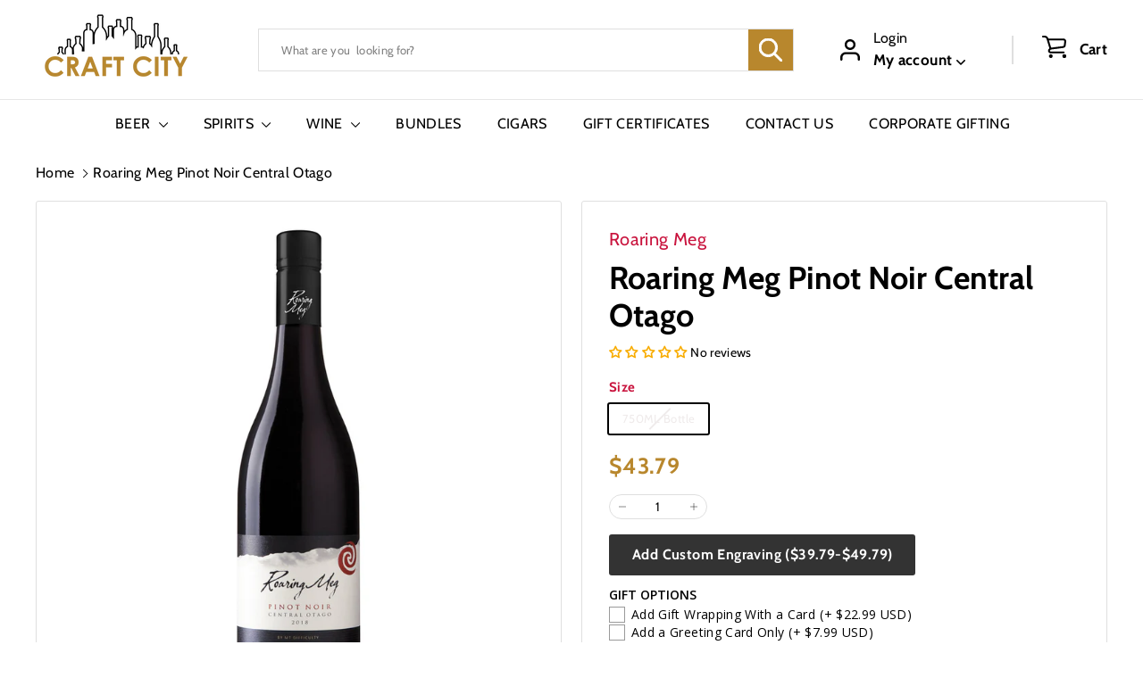

--- FILE ---
content_type: text/javascript
request_url: https://craftcity.com/cdn/shop/t/25/assets/section-slideshow.js?v=78404926763425096301708726376
body_size: -752
content:
import"@archetype-themes/scripts/config";import"@archetype-themes/scripts/modules/slideshow";
//# sourceMappingURL=/cdn/shop/t/25/assets/section-slideshow.js.map?v=78404926763425096301708726376


--- FILE ---
content_type: text/javascript
request_url: https://craftcity.com/cdn/shop/t/25/assets/collection-template.js?v=138454779407648820021708726375
body_size: 1604
content:
import"@archetype-themes/scripts/config";import"@archetype-themes/scripts/modules/collection-sidebar";import"@archetype-themes/scripts/helpers/ajax-renderer";import"@archetype-themes/scripts/modules/cart-api";import"@archetype-themes/scripts/helpers/utils";import"@archetype-themes/scripts/helpers/delegate";class Collection extends HTMLElement{constructor(){super(),this.isAnimating=!1,this.selectors={sortSelect:"#SortBy",sortBtn:".filter-sort",viewChange:".grid-view-btn",productGrid:".product-grid",collectionGrid:".collection-grid__wrapper",sidebar:"#CollectionSidebar",activeTagList:".tag-list--active-tags",tags:".tag-list input",activeTags:".tag-list a",tagsForm:".filter-form",filterBar:".collection-filter",priceRange:".price-range",trigger:".collapsible-trigger",filters:".filter-wrapper",sidebarWrapper:"#CollectionSidebarFilterWrap",inlineWrapper:"#CollectionInlineFilterWrap"},this.config={mobileFiltersInPlace:!1},this.classes={activeTag:"tag--active",removeTagParent:"tag--remove",collapsibleContent:"collapsible-content",isOpen:"is-open"},this.container=this,this.containerId=this.container.id,this.sectionId=this.container.getAttribute("data-section-id"),this.namespace=".collection-"+this.sectionId,this.isCollectionTemplate=this.container.dataset.collectionTemplate,this.ajaxRenderer=new theme.AjaxRenderer({sections:[{sectionId:this.sectionId,nodeId:"CollectionAjaxContent"}],onReplace:this.onReplaceAjaxContent.bind(this)}),document.dispatchEvent(new CustomEvent("collection-component:loaded",{detail:{sectionId:this.sectionId}})),this.init(this.container)}init(){this.config.mobileFiltersInPlace=!1,this.container||(this.container=document.getElementById(this.containerId)),this.isCollectionTemplate&&(this.cloneFiltersOnMobile(),this.initSort(),this.initFilters(),this.initPriceRange(),this.initGridOptions(),this.sidebar=new theme.CollectionSidebar)}initSort(){this.queryParams=new URLSearchParams(window.location.search),this.sortSelect=document.querySelector(this.selectors.sortSelect),this.sortBtns=document.querySelectorAll(this.selectors.sortBtn),this.sortSelect&&(this.defaultSort=this.getDefaultSortValue(),this.sortSelect.on("change"+this.namespace,()=>{this.onSortChange()})),this.sortBtns.length&&this.sortBtns.forEach(btn=>{btn.addEventListener("click",function(){document.dispatchEvent(new Event("filter:selected"));const sortValue=btn.dataset.value;this.onSortChange(sortValue)}.bind(this))})}getSortValue(){return this.sortSelect.value||this.defaultSort}getDefaultSortValue(){return this.sortSelect.getAttribute("data-default-sortby")}onSortChange(sortValue=null){this.queryParams=new URLSearchParams(window.location.search),sortValue?this.queryParams.set("sort_by",sortValue):this.queryParams.set("sort_by",this.getSortValue()),this.queryParams.delete("page"),window.location.search=this.queryParams.toString()}initGridOptions(){var grid=this.container.querySelector(this.selectors.productGrid),viewBtns=this.container.querySelectorAll(this.selectors.viewChange);this.container.querySelectorAll(this.selectors.viewChange).forEach(btn=>{btn.addEventListener("click",function(){viewBtns.forEach(el=>{el.classList.remove("is-active")}),btn.classList.add("is-active");var newView=btn.dataset.view;grid.dataset.view=newView,theme.cart.updateAttribute("product_view",newView),window.dispatchEvent(new Event("resize"))})})}initFilters(){var filterBar=document.querySelectorAll(this.selectors.filterBar);filterBar.length&&(document.addEventListener("matchSmall",this.cloneFiltersOnMobile.bind(this)),this.bindBackButton(),theme.config.stickyHeader&&(this.setFilterStickyPosition(),document.addEventListener("headerStickyChange",theme.utils.debounce(500,this.setFilterStickyPosition).bind(this)),window.on("resize",theme.utils.debounce(500,this.setFilterStickyPosition).bind(this))),document.querySelectorAll(this.selectors.activeTags).forEach(tag=>{tag.addEventListener("click",this.onTagClick.bind(this))}),document.querySelectorAll(this.selectors.tagsForm).forEach(form=>{form.addEventListener("input",this.onFormSubmit.bind(this))}))}initPriceRange(){document.addEventListener("price-range:change",this.onPriceRangeChange.bind(this),{once:!0})}onPriceRangeChange(){this.renderFromFormData(event.detail)}cloneFiltersOnMobile(){if(!this.config.mobileFiltersInPlace){var sidebarWrapper=document.querySelector(this.selectors.sidebarWrapper);if(sidebarWrapper){var filters=sidebarWrapper.querySelector(this.selectors.filters).cloneNode(!0),inlineWrapper=document.querySelector(this.selectors.inlineWrapper);inlineWrapper.innerHTML="",inlineWrapper.append(theme.filtersPrime??filters),theme.filtersPrime=null,theme.collapsibles.init(inlineWrapper),this.config.mobileFiltersInPlace=!0}}}renderActiveTag(parent,el){const textEl=parent.querySelector(".tag__text");parent.classList.contains(this.classes.activeTag)?parent.classList.remove(this.classes.activeTag):(parent.classList.add(this.classes.activeTag),el.closest("li").classList.contains(this.classes.removeTagParent)?parent.remove():document.querySelectorAll(this.selectors.activeTagList).forEach(list=>{const newTag=document.createElement("li"),newTagLink=document.createElement("a");newTag.classList.add("tag","tag--remove"),newTagLink.classList.add("btn","btn--small"),newTagLink.innerText=textEl.innerText,newTag.appendChild(newTagLink),list.appendChild(newTag)}))}onTagClick(evt){const el=evt.currentTarget;if(document.dispatchEvent(new Event("filter:selected")),el.classList.contains("no-ajax")||(evt.preventDefault(),this.isAnimating))return;this.isAnimating=!0;const parent=el.parentNode,newUrl=new URL(el.href);this.renderActiveTag(parent,el),this.updateScroll(!0),this.startLoading(),this.renderCollectionPage(newUrl.searchParams)}onFormSubmit(evt){const el=evt.target;if(document.dispatchEvent(new Event("filter:selected")),el.classList.contains("no-ajax")||(evt.preventDefault(),this.isAnimating))return;this.isAnimating=!0;const parent=el.closest("li"),formEl=el.closest("form"),formData=new FormData(formEl);this.renderActiveTag(parent,el),this.updateScroll(!0),this.startLoading(),this.renderFromFormData(formData)}onReplaceAjaxContent(newDom,section){this.fetchOpenCollasibleFilters().forEach(selector=>{newDom.querySelectorAll(`[data-collapsible-id=${selector}]`).forEach(this.openCollapsible.bind(this))});var newContentEl=newDom.getElementById(section.nodeId);if(newContentEl){document.getElementById(section.nodeId).innerHTML=newContentEl.innerHTML;var page=document.getElementById(section.nodeId),countEl=page.querySelector(".collection-filter__item--count");if(countEl){var count=countEl.innerText;document.querySelectorAll("[data-collection-count]").forEach(el=>{el.innerText=count})}}}renderFromFormData(formData){const searchParams=new URLSearchParams(formData);this.renderCollectionPage(searchParams)}renderCollectionPage(searchParams,updateURLHash=!0){this.ajaxRenderer.renderPage(window.location.pathname,searchParams,updateURLHash).then(()=>{this.init(this.container),this.updateScroll(!1),theme.collapsibles.init(),document.dispatchEvent(new CustomEvent("collection:reloaded")),this.isAnimating=!1})}updateScroll(animate){var scrollTo=document.getElementById("CollectionAjaxContent").offsetTop;theme.config.stickyHeader&&(scrollTo=scrollTo-document.querySelector("#SiteHeader").offsetHeight),theme.config.bpSmall||(scrollTo-=10),animate?window.scrollTo({top:scrollTo,behavior:"smooth"}):window.scrollTo({top:scrollTo})}bindBackButton(){window.off("popstate"+this.namespace),window.on("popstate"+this.namespace,function(state){if(state){const newUrl=new URL(window.location.href);this.renderCollectionPage(newUrl.searchParams,!1)}}.bind(this))}fetchOpenCollasibleFilters(){const openDesktopCollapsible=Array.from(document.querySelectorAll(`${this.selectors.sidebar} ${this.selectors.trigger}.${this.classes.isOpen}`)),openMobileCollapsible=Array.from(document.querySelectorAll(`${this.selectors.inlineWrapper} ${this.selectors.trigger}.${this.classes.isOpen}`));return[...openDesktopCollapsible,...openMobileCollapsible].map(trigger=>trigger.dataset.collapsibleId)}openCollapsible(el){el.classList.contains(this.classes.collapsibleContent)&&(el.style.height="auto"),el.classList.add(this.classes.isOpen)}setFilterStickyPosition(){var headerHeight=document.querySelector(".site-header").offsetHeight-1;document.querySelector(this.selectors.filterBar).style.top=headerHeight+"px";var stickySidebar=document.querySelector(".grid__item--sidebar");stickySidebar&&(stickySidebar.style.top=headerHeight+30+"px")}startLoading(){document.querySelector(this.selectors.collectionGrid).classList.add("unload")}forceReload(){this.init(this.container)}}customElements.define("collection-template",Collection);
//# sourceMappingURL=/cdn/shop/t/25/assets/collection-template.js.map?v=138454779407648820021708726375


--- FILE ---
content_type: text/javascript
request_url: https://craftcity.com/cdn/shop/t/25/assets/lightbox.js?v=177529825473141699571708726375
body_size: -578
content:
import"@archetype-themes/scripts/config";class ImageLightbox extends HTMLElement{constructor(){super();const lightboxTrigger=this.querySelector(".lightbox-trigger"),lightbox=this.querySelector(".lightbox"),lightboxOuterContainer=this.querySelector(".lightbox-outer-container"),lightboxCloseBtn=this.querySelector(".lightbox-close-btn");lightboxTrigger.addEventListener("click",()=>{lightbox.classList.add("active"),document.addEventListener("keydown",handleKeydown)}),lightbox.addEventListener("click",event=>{(event.target===lightbox||event.target===lightboxOuterContainer)&&(lightbox.classList.remove("active"),document.removeEventListener("keydown",handleKeydown))}),lightboxCloseBtn.addEventListener("click",()=>{lightbox.classList.remove("active"),document.removeEventListener("keydown",handleKeydown)});function handleKeydown(event){event.keyCode===27&&lightbox.classList.remove("active")}}}customElements.define("image-lightbox",ImageLightbox);
//# sourceMappingURL=/cdn/shop/t/25/assets/lightbox.js.map?v=177529825473141699571708726375
